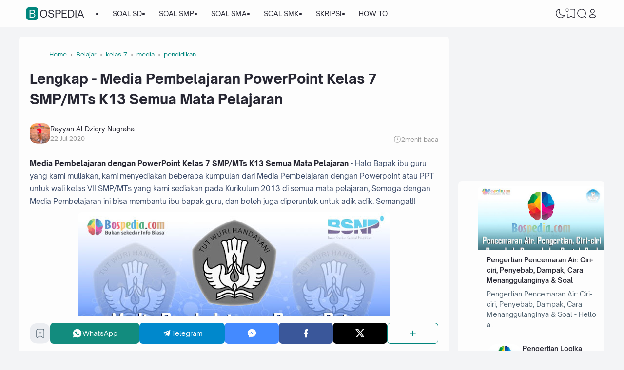

--- FILE ---
content_type: text/html; charset=utf-8
request_url: https://www.google.com/recaptcha/api2/aframe
body_size: 267
content:
<!DOCTYPE HTML><html><head><meta http-equiv="content-type" content="text/html; charset=UTF-8"></head><body><script nonce="QbtL4L1JIreTqE3urN8sVA">/** Anti-fraud and anti-abuse applications only. See google.com/recaptcha */ try{var clients={'sodar':'https://pagead2.googlesyndication.com/pagead/sodar?'};window.addEventListener("message",function(a){try{if(a.source===window.parent){var b=JSON.parse(a.data);var c=clients[b['id']];if(c){var d=document.createElement('img');d.src=c+b['params']+'&rc='+(localStorage.getItem("rc::a")?sessionStorage.getItem("rc::b"):"");window.document.body.appendChild(d);sessionStorage.setItem("rc::e",parseInt(sessionStorage.getItem("rc::e")||0)+1);localStorage.setItem("rc::h",'1769075430193');}}}catch(b){}});window.parent.postMessage("_grecaptcha_ready", "*");}catch(b){}</script></body></html>